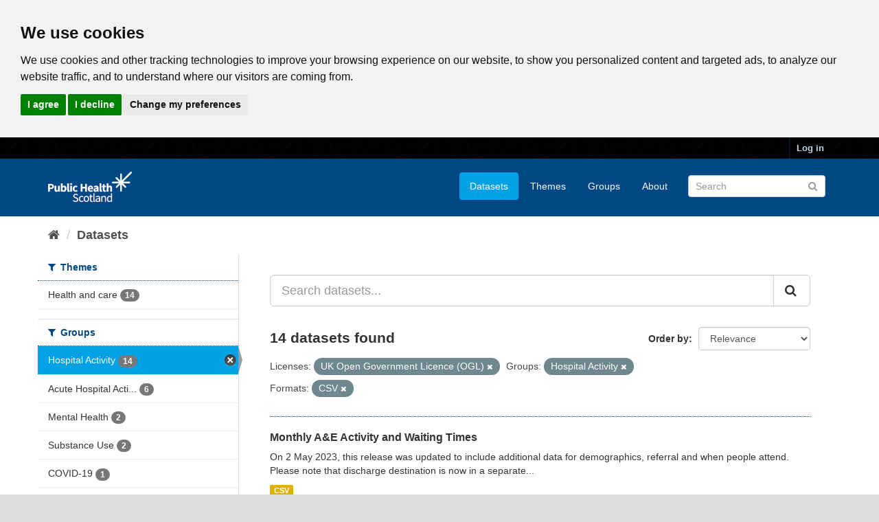

--- FILE ---
content_type: text/html; charset=utf-8
request_url: https://www.opendata.nhs.scot/dataset?res_format=CSV&tags=coronavirus&tags=covid-19&groups=hospital-activity&license_id=uk-ogl&tags=hospital+admissions
body_size: 7211
content:
<!DOCTYPE html>
<!--[if IE 9]> <html lang="en_GB" class="ie9"> <![endif]-->
<!--[if gt IE 8]><!--> <html lang="en_GB"> <!--<![endif]-->
  <head>
    <link rel="stylesheet" type="text/css" href="/fanstatic/vendor/:version:2020-05-21T18:23:20.23/select2/select2.css" />
<link rel="stylesheet" type="text/css" href="/fanstatic/css/:version:2020-05-21T18:23:20.22/main.min.css" />
<link rel="stylesheet" type="text/css" href="/fanstatic/vendor/:version:2020-05-21T18:23:20.23/font-awesome/css/font-awesome.min.css" />

    

<!-- Cookie Consent by https://www.CookieConsent.com -->
<script type="text/javascript" src="//www.cookieconsent.com/releases/4.0.0/cookie-consent.js" charset="UTF-8"></script>
<script type="text/javascript" charset="UTF-8">
document.addEventListener('DOMContentLoaded', function () {
cookieconsent.run({"notice_banner_type":"headline","consent_type":"express","palette":"light","language":"en","page_load_consent_levels":["strictly-necessary"],"notice_banner_reject_button_hide":false,"preferences_center_close_button_hide":false,"website_privacy_policy_url":"https://www.opendata.nhs.scot/pages/privacy","website_name":"opendata.nhs.scot"});
});
</script>

<!-- Google Analytics -->
<!-- Google tag (gtag.js) -->
<script type="text/plain" cookie-consent="tracking" async src="https://www.googletagmanager.com/gtag/js?id=G-XN4QE8D2X7"></script>
<script type="text/plain" cookie-consent="tracking">
   window.dataLayer = window.dataLayer || [];
   function gtag() {dataLayer.push(arguments);}
   gtag('js', new Date());
   gtag('config', 'G-XN4QE8D2X7');
</script>

<!-- end of Google Analytics-->

<noscript>ePrivacy and GPDR Cookie Consent by <a href="https://www.CookieConsent.com/" rel="nofollow noopener">Cookie Consent</a></noscript>
<!-- End Cookie Consent by https://www.CookieConsent.com -->

<meta charset="utf-8" />
      <meta name="generator" content="ckan 2.8.4" />
      <meta name="viewport" content="width=device-width, initial-scale=1.0">

    <title>Datasets - Scottish Health and Social Care Open Data</title>

    
    <link rel="shortcut icon" href="/base/images/ckan.ico" />
    

      
    
<link rel="stylesheet" href="/nhs_theme.css" />


    
      
      
    <style>
        .hero{
background-image: none !important; 
}
      </style>
    
  </head>

  
  <body data-site-root="https://www.opendata.nhs.scot/" data-locale-root="https://www.opendata.nhs.scot/" >

    
    <div class="hide"><a href="#content">Skip to content</a></div>
  

  
     
<header class="account-masthead">
  <div class="container">
     
    <nav class="account not-authed">
      <ul class="list-unstyled">
        
        <li><a href="/user/login">Log in</a></li>
         
      </ul>
    </nav>
     
  </div>
</header>

<header class="navbar navbar-static-top masthead">
    
  <div class="container">
    <div class="navbar-right">
      <button data-target="#main-navigation-toggle" data-toggle="collapse" class="navbar-toggle collapsed" type="button">
        <span class="fa fa-bars"></span>
      </button>
    </div>
    <hgroup class="header-image navbar-left">
       
      <a class="logo" href="/"><img src="/uploads/admin/2020-04-01-094505.539270PHS-OD-logo-Rev.png" alt="Scottish Health and Social Care Open Data" title="Scottish Health and Social Care Open Data" /></a>
       
    </hgroup>

    <div class="collapse navbar-collapse" id="main-navigation-toggle">
      
      <nav class="section navigation">
        <ul class="nav nav-pills">
           <li class="active"><a href="/dataset">Datasets</a></li><li><a href="/organization">Themes</a></li><li><a href="/group">Groups</a></li><li><a href="/about">About</a></li> 
        </ul>
      </nav>
       
      <form class="section site-search simple-input" action="/dataset" method="get">
        <div class="field">
          <label for="field-sitewide-search">Search Datasets</label>
          <input id="field-sitewide-search" type="text" class="form-control" name="q" placeholder="Search" />
          <button class="btn-search" type="submit"><i class="fa fa-search"></i></button>
        </div>
      </form>
      
    </div>
  </div>
</header>

  
    <div role="main">
      <div id="content" class="container">
        
          
            <div class="flash-messages">
              
                
              
            </div>
          

          
            <div class="toolbar">
              
                
                  <ol class="breadcrumb">
                    
<li class="home"><a href="/"><i class="fa fa-home"></i><span> Home</span></a></li>
                    
  <li class="active"><a class=" active" href="/dataset">Datasets</a></li>

                  </ol>
                
              
            </div>
          

          <div class="row wrapper">
            
            
            

            
              <aside class="secondary col-sm-3">
                
                
<div class="filters">
  <div>
    
      

  
  
    
      
      
        <section class="module module-narrow module-shallow">
          
            <h2 class="module-heading">
              <i class="fa fa-filter"></i>
              
              Themes
            </h2>
          
          
            
            
              <nav>
                <ul class="list-unstyled nav nav-simple nav-facet">
                  
                    
                    
                    
                    
                      <li class="nav-item">
                        <a href="/dataset?res_format=CSV&amp;groups=hospital-activity&amp;license_id=uk-ogl&amp;organization=isd" title="">
                          <span class="item-label">Health and care</span>
                          <span class="hidden separator"> - </span>
                          <span class="item-count badge">14</span>
                        </a>
                      </li>
                  
                </ul>
              </nav>

              <p class="module-footer">
                
                  
                
              </p>
            
            
          
        </section>
      
    
  

    
      

  
  
    
      
      
        <section class="module module-narrow module-shallow">
          
            <h2 class="module-heading">
              <i class="fa fa-filter"></i>
              
              Groups
            </h2>
          
          
            
            
              <nav>
                <ul class="list-unstyled nav nav-simple nav-facet">
                  
                    
                    
                    
                    
                      <li class="nav-item active">
                        <a href="/dataset?res_format=CSV&amp;license_id=uk-ogl" title="">
                          <span class="item-label">Hospital Activity</span>
                          <span class="hidden separator"> - </span>
                          <span class="item-count badge">14</span>
                        </a>
                      </li>
                  
                    
                    
                    
                    
                      <li class="nav-item">
                        <a href="/dataset?res_format=CSV&amp;groups=acute-hospital-activity&amp;groups=hospital-activity&amp;license_id=uk-ogl" title="Acute Hospital Activity">
                          <span class="item-label">Acute Hospital Acti...</span>
                          <span class="hidden separator"> - </span>
                          <span class="item-count badge">6</span>
                        </a>
                      </li>
                  
                    
                    
                    
                    
                      <li class="nav-item">
                        <a href="/dataset?res_format=CSV&amp;groups=mental-health&amp;groups=hospital-activity&amp;license_id=uk-ogl" title="">
                          <span class="item-label">Mental Health</span>
                          <span class="hidden separator"> - </span>
                          <span class="item-count badge">2</span>
                        </a>
                      </li>
                  
                    
                    
                    
                    
                      <li class="nav-item">
                        <a href="/dataset?res_format=CSV&amp;groups=hospital-activity&amp;license_id=uk-ogl&amp;groups=substance-use" title="">
                          <span class="item-label">Substance Use</span>
                          <span class="hidden separator"> - </span>
                          <span class="item-count badge">2</span>
                        </a>
                      </li>
                  
                    
                    
                    
                    
                      <li class="nav-item">
                        <a href="/dataset?res_format=CSV&amp;groups=hospital-activity&amp;license_id=uk-ogl&amp;groups=covid-19" title="">
                          <span class="item-label">COVID-19</span>
                          <span class="hidden separator"> - </span>
                          <span class="item-count badge">1</span>
                        </a>
                      </li>
                  
                    
                    
                    
                    
                      <li class="nav-item">
                        <a href="/dataset?res_format=CSV&amp;groups=hospital-activity&amp;license_id=uk-ogl&amp;groups=emergency-care" title="">
                          <span class="item-label">Emergency Care</span>
                          <span class="hidden separator"> - </span>
                          <span class="item-count badge">1</span>
                        </a>
                      </li>
                  
                    
                    
                    
                    
                      <li class="nav-item">
                        <a href="/dataset?res_format=CSV&amp;groups=hospital-activity&amp;license_id=uk-ogl&amp;groups=waiting-times" title="">
                          <span class="item-label">Waiting Times</span>
                          <span class="hidden separator"> - </span>
                          <span class="item-count badge">1</span>
                        </a>
                      </li>
                  
                </ul>
              </nav>

              <p class="module-footer">
                
                  
                
              </p>
            
            
          
        </section>
      
    
  

    
      

  
  
    
      
      
        <section class="module module-narrow module-shallow">
          
            <h2 class="module-heading">
              <i class="fa fa-filter"></i>
              
              Tags
            </h2>
          
          
            
            
              <nav>
                <ul class="list-unstyled nav nav-simple nav-facet">
                  
                    
                    
                    
                    
                      <li class="nav-item">
                        <a href="/dataset?res_format=CSV&amp;groups=hospital-activity&amp;license_id=uk-ogl&amp;tags=health+board" title="">
                          <span class="item-label">health board</span>
                          <span class="hidden separator"> - </span>
                          <span class="item-count badge">10</span>
                        </a>
                      </li>
                  
                    
                    
                    
                    
                      <li class="nav-item">
                        <a href="/dataset?res_format=CSV&amp;tags=council+area&amp;groups=hospital-activity&amp;license_id=uk-ogl" title="">
                          <span class="item-label">council area</span>
                          <span class="hidden separator"> - </span>
                          <span class="item-count badge">8</span>
                        </a>
                      </li>
                  
                    
                    
                    
                    
                      <li class="nav-item">
                        <a href="/dataset?res_format=CSV&amp;groups=hospital-activity&amp;license_id=uk-ogl&amp;tags=hospital" title="">
                          <span class="item-label">hospital</span>
                          <span class="hidden separator"> - </span>
                          <span class="item-count badge">8</span>
                        </a>
                      </li>
                  
                    
                    
                    
                    
                      <li class="nav-item">
                        <a href="/dataset?res_format=CSV&amp;groups=hospital-activity&amp;license_id=uk-ogl&amp;tags=smr01" title="">
                          <span class="item-label">smr01</span>
                          <span class="hidden separator"> - </span>
                          <span class="item-count badge">6</span>
                        </a>
                      </li>
                  
                    
                    
                    
                    
                      <li class="nav-item">
                        <a href="/dataset?res_format=CSV&amp;groups=hospital-activity&amp;license_id=uk-ogl&amp;tags=specialty" title="">
                          <span class="item-label">specialty</span>
                          <span class="hidden separator"> - </span>
                          <span class="item-count badge">6</span>
                        </a>
                      </li>
                  
                    
                    
                    
                    
                      <li class="nav-item">
                        <a href="/dataset?res_format=CSV&amp;groups=hospital-activity&amp;license_id=uk-ogl&amp;tags=age" title="">
                          <span class="item-label">age</span>
                          <span class="hidden separator"> - </span>
                          <span class="item-count badge">5</span>
                        </a>
                      </li>
                  
                    
                    
                    
                    
                      <li class="nav-item">
                        <a href="/dataset?res_format=CSV&amp;groups=hospital-activity&amp;license_id=uk-ogl&amp;tags=deprivation" title="">
                          <span class="item-label">deprivation</span>
                          <span class="hidden separator"> - </span>
                          <span class="item-count badge">5</span>
                        </a>
                      </li>
                  
                    
                    
                    
                    
                      <li class="nav-item">
                        <a href="/dataset?res_format=CSV&amp;groups=hospital-activity&amp;license_id=uk-ogl&amp;tags=sex" title="">
                          <span class="item-label">sex</span>
                          <span class="hidden separator"> - </span>
                          <span class="item-count badge">5</span>
                        </a>
                      </li>
                  
                    
                    
                    
                    
                      <li class="nav-item">
                        <a href="/dataset?res_format=CSV&amp;tags=hospital+activity&amp;groups=hospital-activity&amp;license_id=uk-ogl" title="">
                          <span class="item-label">hospital activity</span>
                          <span class="hidden separator"> - </span>
                          <span class="item-count badge">3</span>
                        </a>
                      </li>
                  
                    
                    
                    
                    
                      <li class="nav-item">
                        <a href="/dataset?res_format=CSV&amp;groups=hospital-activity&amp;license_id=uk-ogl&amp;tags=NHS+board" title="">
                          <span class="item-label">NHS board</span>
                          <span class="hidden separator"> - </span>
                          <span class="item-count badge">3</span>
                        </a>
                      </li>
                  
                </ul>
              </nav>

              <p class="module-footer">
                
                  
                    <a href="/dataset?res_format=CSV&amp;groups=hospital-activity&amp;license_id=uk-ogl&amp;_tags_limit=0" class="read-more">Show More Tags</a>
                  
                
              </p>
            
            
          
        </section>
      
    
  

    
      

  
  
    
      
      
        <section class="module module-narrow module-shallow">
          
            <h2 class="module-heading">
              <i class="fa fa-filter"></i>
              
              Formats
            </h2>
          
          
            
            
              <nav>
                <ul class="list-unstyled nav nav-simple nav-facet">
                  
                    
                    
                    
                    
                      <li class="nav-item active">
                        <a href="/dataset?groups=hospital-activity&amp;license_id=uk-ogl" title="">
                          <span class="item-label">CSV</span>
                          <span class="hidden separator"> - </span>
                          <span class="item-count badge">14</span>
                        </a>
                      </li>
                  
                    
                    
                    
                    
                      <li class="nav-item">
                        <a href="/dataset?res_format=CSV&amp;groups=hospital-activity&amp;license_id=uk-ogl&amp;res_format=XLSX" title="">
                          <span class="item-label">XLSX</span>
                          <span class="hidden separator"> - </span>
                          <span class="item-count badge">1</span>
                        </a>
                      </li>
                  
                </ul>
              </nav>

              <p class="module-footer">
                
                  
                
              </p>
            
            
          
        </section>
      
    
  

    
      

  
  
    
      
      
        <section class="module module-narrow module-shallow">
          
            <h2 class="module-heading">
              <i class="fa fa-filter"></i>
              
              Licenses
            </h2>
          
          
            
            
              <nav>
                <ul class="list-unstyled nav nav-simple nav-facet">
                  
                    
                    
                    
                    
                      <li class="nav-item active">
                        <a href="/dataset?res_format=CSV&amp;groups=hospital-activity" title="UK Open Government Licence (OGL)">
                          <span class="item-label">UK Open Government ...</span>
                          <span class="hidden separator"> - </span>
                          <span class="item-count badge">14</span>
                        </a>
                      </li>
                  
                </ul>
              </nav>

              <p class="module-footer">
                
                  
                
              </p>
            
            
          
        </section>
      
    
  

    
  </div>
  <a class="close no-text hide-filters"><i class="fa fa-times-circle"></i><span class="text">close</span></a>
</div>

              </aside>
            

            
              <div class="primary col-sm-9 col-xs-12">
                
                
  <section class="module">
    <div class="module-content">
      
        
      
      
        
        
        







<form id="dataset-search-form" class="search-form" method="get" data-module="select-switch">

  
    <div class="input-group search-input-group">
      <input aria-label="Search datasets..." id="field-giant-search" type="text" class="form-control input-lg" name="q" value="" autocomplete="off" placeholder="Search datasets...">
      
      <span class="input-group-btn">
        <button class="btn btn-default btn-lg" type="submit" value="search">
          <i class="fa fa-search"></i>
        </button>
      </span>
      
    </div>
  

  
    <span>
  
  

  
  
  
  <input type="hidden" name="res_format" value="CSV" />
  
  
  
  
  
  <input type="hidden" name="groups" value="hospital-activity" />
  
  
  
  
  
  <input type="hidden" name="license_id" value="uk-ogl" />
  
  
  
  </span>
  

  
    
      <div class="form-select form-group control-order-by">
        <label for="field-order-by">Order by</label>
        <select id="field-order-by" name="sort" class="form-control">
          
            
              <option value="score desc, metadata_modified desc" selected="selected">Relevance</option>
            
          
            
              <option value="title_string asc">Name Ascending</option>
            
          
            
              <option value="title_string desc">Name Descending</option>
            
          
            
              <option value="metadata_modified desc">Last Modified</option>
            
          
            
          
        </select>
        
        <button class="btn btn-default js-hide" type="submit">Go</button>
        
      </div>
    
  

  
    
      <h2>

  
  
  
  

14 datasets found</h2>
    
  

  
    
      <p class="filter-list">
        
          
          <span class="facet">Licenses:</span>
          
            <span class="filtered pill">UK Open Government Licence (OGL)
              <a href="dataset?res_format=CSV&amp;groups=hospital-activity" class="remove" title="Remove"><i class="fa fa-times"></i></a>
            </span>
          
        
          
          <span class="facet">Groups:</span>
          
            <span class="filtered pill">Hospital Activity
              <a href="dataset?res_format=CSV&amp;license_id=uk-ogl" class="remove" title="Remove"><i class="fa fa-times"></i></a>
            </span>
          
        
          
          <span class="facet">Formats:</span>
          
            <span class="filtered pill">CSV
              <a href="dataset?groups=hospital-activity&amp;license_id=uk-ogl" class="remove" title="Remove"><i class="fa fa-times"></i></a>
            </span>
          
        
      </p>
      <a class="show-filters btn btn-default">Filter Results</a>
    
  

</form>




      
      
        

  
    <ul class="dataset-list list-unstyled">
    	
	      
	        






  <li class="dataset-item">
    
      <div class="dataset-content">
        
          <h3 class="dataset-heading">
            
              
            
            
              <a href="/dataset/monthly-accident-and-emergency-activity-and-waiting-times">Monthly A&amp;E Activity and Waiting Times</a>
            
            
              
              
            
          </h3>
        
        
          
        
        
          
            <div>On 2 May 2023, this release was updated to include additional data for demographics, referral and when people attend. Please note that discharge destination is now in a separate...</div>
          
        
      </div>
      
        
          
            <ul class="dataset-resources list-unstyled">
              
                
                <li>
                  <a href="/dataset/monthly-accident-and-emergency-activity-and-waiting-times" class="label label-default" data-format="csv">CSV</a>
                </li>
                
              
            </ul>
          
        
      
    
  </li>

	      
	        






  <li class="dataset-item">
    
      <div class="dataset-content">
        
          <h3 class="dataset-heading">
            
              
            
            
              <a href="/dataset/hospital-beds-information">NHS Beds information in Scotland</a>
            
            
              
              
            
          </h3>
        
        
          
        
        
          
            <div>To provide an effective, safe and efficient service to patients, hospitals must balance the provision of staffed inpatient beds against anticipated demand. Historically, the...</div>
          
        
      </div>
      
        
          
            <ul class="dataset-resources list-unstyled">
              
                
                <li>
                  <a href="/dataset/hospital-beds-information" class="label label-default" data-format="csv">CSV</a>
                </li>
                
              
            </ul>
          
        
      
    
  </li>

	      
	        






  <li class="dataset-item">
    
      <div class="dataset-content">
        
          <h3 class="dataset-heading">
            
              
            
            
              <a href="/dataset/outpatient-activity">Outpatient Activity</a>
            
            
              
              
            
          </h3>
        
        
          
        
        
          
            <div>An outpatient is a patient who attends a clinic for a short appointment – this may be for a consultation with a specialist healthcare professional, a test, scan or a...</div>
          
        
      </div>
      
        
          
            <ul class="dataset-resources list-unstyled">
              
                
                <li>
                  <a href="/dataset/outpatient-activity" class="label label-default" data-format="csv">CSV</a>
                </li>
                
              
            </ul>
          
        
      
    
  </li>

	      
	        






  <li class="dataset-item">
    
      <div class="dataset-content">
        
          <h3 class="dataset-heading">
            
              
            
            
              <a href="/dataset/inpatient-and-daycase-activity">Inpatient and Day Case Activity</a>
            
            
              
              
            
          </h3>
        
        
          
        
        
          
            <div>An inpatient is a patient who stays in hospital for one or more nights and occupies an available staffed bed.  An inpatient’s admission can be an emergency, an elective...</div>
          
        
      </div>
      
        
          
            <ul class="dataset-resources list-unstyled">
              
                
                <li>
                  <a href="/dataset/inpatient-and-daycase-activity" class="label label-default" data-format="csv">CSV</a>
                </li>
                
              
            </ul>
          
        
      
    
  </li>

	      
	        






  <li class="dataset-item">
    
      <div class="dataset-content">
        
          <h3 class="dataset-heading">
            
              
            
            
              <a href="/dataset/annual-inpatient-and-daycase-activity">Annual Inpatient and Daycase Activity</a>
            
            
              
              
            
          </h3>
        
        
          
        
        
          
            <div>Inpatients refer to people who are admitted to an available staffed bed in a hospital (either electively or as an emergency) and either: remain overnight whatever the original...</div>
          
        
      </div>
      
        
          
            <ul class="dataset-resources list-unstyled">
              
                
                <li>
                  <a href="/dataset/annual-inpatient-and-daycase-activity" class="label label-default" data-format="csv">CSV</a>
                </li>
                
              
            </ul>
          
        
      
    
  </li>

	      
	        






  <li class="dataset-item">
    
      <div class="dataset-content">
        
          <h3 class="dataset-heading">
            
              
            
            
              <a href="/dataset/annual-outpatient-activity">Annual Outpatient Activity</a>
            
            
              
              
            
          </h3>
        
        
          
        
        
          
            <div>Patients who require the medical opinion of a specialist clinician may be referred to an outpatient clinic for treatment or investigation. An outpatient is a patient who attends...</div>
          
        
      </div>
      
        
          
            <ul class="dataset-resources list-unstyled">
              
                
                <li>
                  <a href="/dataset/annual-outpatient-activity" class="label label-default" data-format="csv">CSV</a>
                </li>
                
              
            </ul>
          
        
      
    
  </li>

	      
	        






  <li class="dataset-item">
    
      <div class="dataset-content">
        
          <h3 class="dataset-heading">
            
              
            
            
              <a href="/dataset/annual-hospital-beds-information">Annual NHS beds information in Scotland</a>
            
            
              
              
            
          </h3>
        
        
          
        
        
          
            <div>In order to provide an effective, safe and efficient service to patients, hospitals must balance the provision of staffed beds against anticipated demand. Historically, the...</div>
          
        
      </div>
      
        
          
            <ul class="dataset-resources list-unstyled">
              
                
                <li>
                  <a href="/dataset/annual-hospital-beds-information" class="label label-default" data-format="csv">CSV</a>
                </li>
                
              
            </ul>
          
        
      
    
  </li>

	      
	        






  <li class="dataset-item">
    
      <div class="dataset-content">
        
          <h3 class="dataset-heading">
            
              
            
            
              <a href="/dataset/drug-related-hospital-statistics-scotland">Drug-Related Hospital Statistics Scotland</a>
            
            
              
              
            
          </h3>
        
        
          
        
        
          
            <div>Drug-related hospital statistics (DRHS) provide an annual update to figures on the drug-related inpatient and day case activity taking place within general acute hospitals in...</div>
          
        
      </div>
      
        
          
            <ul class="dataset-resources list-unstyled">
              
                
                <li>
                  <a href="/dataset/drug-related-hospital-statistics-scotland" class="label label-default" data-format="csv">CSV</a>
                </li>
                
              
            </ul>
          
        
      
    
  </li>

	      
	        






  <li class="dataset-item">
    
      <div class="dataset-content">
        
          <h3 class="dataset-heading">
            
              
            
            
              <a href="/dataset/alcohol-related-hospital-statistics-scotland">Alcohol Related Hospital Statistics Scotland</a>
            
            
              
              
            
          </h3>
        
        
          
        
        
          
            <div>Publication reporting on general acute and psychiatric hospital stays with diagnosis of an alcohol related condition. These data are presented at a national level and also...</div>
          
        
      </div>
      
        
          
            <ul class="dataset-resources list-unstyled">
              
                
                <li>
                  <a href="/dataset/alcohol-related-hospital-statistics-scotland" class="label label-default" data-format="csv">CSV</a>
                </li>
                
              
            </ul>
          
        
      
    
  </li>

	      
	        






  <li class="dataset-item">
    
      <div class="dataset-content">
        
          <h3 class="dataset-heading">
            
              
            
            
              <a href="/dataset/scottish-stroke-statistics">Scottish Stroke Statistics</a>
            
            
              
              
            
          </h3>
        
        
          
        
        
          
            <div>Summary of discharges from hospital and deaths in Scotland resulting from a cerebrovascular disease (including stroke and subarachnoid haemorrhage).
All publications and...</div>
          
        
      </div>
      
        
          
            <ul class="dataset-resources list-unstyled">
              
                
                <li>
                  <a href="/dataset/scottish-stroke-statistics" class="label label-default" data-format="csv">CSV</a>
                </li>
                
              
            </ul>
          
        
      
    
  </li>

	      
	        






  <li class="dataset-item">
    
      <div class="dataset-content">
        
          <h3 class="dataset-heading">
            
              
            
            
              <a href="/dataset/mental-health-inpatient-activity">Mental Health Inpatient Activity</a>
            
            
              
              
            
          </h3>
        
        
          
        
        
          
            <div>These files present information on patients with mental health problems who have been cared for as inpatients or day cases in Scottish general and psychiatric hospitals. The...</div>
          
        
      </div>
      
        
          
            <ul class="dataset-resources list-unstyled">
              
                
                <li>
                  <a href="/dataset/mental-health-inpatient-activity" class="label label-default" data-format="csv">CSV</a>
                </li>
                
                <li>
                  <a href="/dataset/mental-health-inpatient-activity" class="label label-default" data-format="xlsx">XLSX</a>
                </li>
                
              
            </ul>
          
        
      
    
  </li>

	      
	        






  <li class="dataset-item">
    
      <div class="dataset-content">
        
          <h3 class="dataset-heading">
            
              
            
            
              <a href="/dataset/learning-disability-inpatient-activity">Learning Disability Inpatient Activity</a>
            
            
              
              
            
          </h3>
        
        
          
        
        
          
            <div>These files present information on patients with learning disabilities who have been cared for as inpatients or day cases in psychiatric hospitals and certain care homes...</div>
          
        
      </div>
      
        
          
            <ul class="dataset-resources list-unstyled">
              
                
                <li>
                  <a href="/dataset/learning-disability-inpatient-activity" class="label label-default" data-format="csv">CSV</a>
                </li>
                
              
            </ul>
          
        
      
    
  </li>

	      
	        






  <li class="dataset-item">
    
      <div class="dataset-content">
        
          <h3 class="dataset-heading">
            
              
            
            
              <a href="/dataset/scottish-heart-disease-statistics">Scottish Heart Disease Statistics</a>
            
            
              
              
            
          </h3>
        
        
          
        
        
          
            <div>Summary of discharges from hospital and deaths in Scotland resulting from a heart condition (including coronary heart disease, heart attack, heart failure and angina).
All...</div>
          
        
      </div>
      
        
          
            <ul class="dataset-resources list-unstyled">
              
                
                <li>
                  <a href="/dataset/scottish-heart-disease-statistics" class="label label-default" data-format="csv">CSV</a>
                </li>
                
              
            </ul>
          
        
      
    
  </li>

	      
	        






  <li class="dataset-item">
    
      <div class="dataset-content">
        
          <h3 class="dataset-heading">
            
              
            
            
              <a href="/dataset/covid-19-wider-impacts-hospital-admissions">COVID-19 Wider Impacts - Hospital Admissions</a>
            
            
              
              
            
          </h3>
        
        
          
        
        
          
            <div>Novel coronavirus (COVID-19) is a new strain of coronavirus first identified in Wuhan, China. Clinical presentation may range from mild-to-moderate illness to pneumonia or...</div>
          
        
      </div>
      
        
          
            <ul class="dataset-resources list-unstyled">
              
                
                <li>
                  <a href="/dataset/covid-19-wider-impacts-hospital-admissions" class="label label-default" data-format="csv">CSV</a>
                </li>
                
              
            </ul>
          
        
      
    
  </li>

	      
	    
    </ul>
  

      
    </div>

    
      
    
  </section>

  
  <section class="module">
    <div class="module-content">
      
      <small>
        
        
        
           You can also access this registry using the <a href="/api/3">API</a> (see <a href="http://docs.ckan.org/en/2.8/api/">API Docs</a>). 
      </small>
      
    </div>
  </section>
  

              </div>
            
          </div>
        
      </div>
    </div>
  
    <footer class="site-footer">
  <div class="container">
    
    <div class="row">
      <div class="col-md-8 footer-links">
        
          <ul class="list-unstyled">
            
              <li><a href="/about">About Scottish Health and Social Care Open Data</a></li>
            
          </ul>
          <ul class="list-unstyled">
            
              
              <li><a href="/pages/privacy">Cookie Policy</a></li>
              <li><a href="http://docs.ckan.org/en/2.8/api/">CKAN API</a></li>
              <li><a href="http://www.ckan.org/">CKAN Association</a></li>
              <li><a href="http://www.opendefinition.org/okd/"><img src="/base/images/od_80x15_blue.png" alt="Open Data"></a></li>
              <li><a href="https://www.nationalarchives.gov.uk/doc/open-government-licence/version/3/">
                 <img src="../../../base/images/ogl-symbol-41px-retina-white.png" style="max-width: 41px;" alt="Open Government License logo">
                 All content is available under the Open Government License
                 </a>
              </li>
            
          </ul>
        
      </div>
      <div class="col-md-4 attribution">
        
          <p><strong>Powered by</strong> <a class="hide-text ckan-footer-logo" href="http://ckan.org">CKAN</a></p>
        
        
          
<form class="form-inline form-select lang-select" action="/util/redirect" data-module="select-switch" method="POST">
  <label for="field-lang-select">Language</label>
  <select id="field-lang-select" name="url" data-module="autocomplete" data-module-dropdown-class="lang-dropdown" data-module-container-class="lang-container">
    
      <option value="/en_GB/dataset?res_format=CSV&amp;groups=hospital-activity&amp;license_id=uk-ogl" selected="selected">
        English (United Kingdom)
      </option>
    
      <option value="/en/dataset?res_format=CSV&amp;groups=hospital-activity&amp;license_id=uk-ogl" >
        English
      </option>
    
      <option value="/pt_BR/dataset?res_format=CSV&amp;groups=hospital-activity&amp;license_id=uk-ogl" >
        português (Brasil)
      </option>
    
      <option value="/ja/dataset?res_format=CSV&amp;groups=hospital-activity&amp;license_id=uk-ogl" >
        日本語
      </option>
    
      <option value="/it/dataset?res_format=CSV&amp;groups=hospital-activity&amp;license_id=uk-ogl" >
        italiano
      </option>
    
      <option value="/cs_CZ/dataset?res_format=CSV&amp;groups=hospital-activity&amp;license_id=uk-ogl" >
        čeština (Česká republika)
      </option>
    
      <option value="/ca/dataset?res_format=CSV&amp;groups=hospital-activity&amp;license_id=uk-ogl" >
        català
      </option>
    
      <option value="/es/dataset?res_format=CSV&amp;groups=hospital-activity&amp;license_id=uk-ogl" >
        español
      </option>
    
      <option value="/fr/dataset?res_format=CSV&amp;groups=hospital-activity&amp;license_id=uk-ogl" >
        français
      </option>
    
      <option value="/el/dataset?res_format=CSV&amp;groups=hospital-activity&amp;license_id=uk-ogl" >
        Ελληνικά
      </option>
    
      <option value="/sv/dataset?res_format=CSV&amp;groups=hospital-activity&amp;license_id=uk-ogl" >
        svenska
      </option>
    
      <option value="/sr/dataset?res_format=CSV&amp;groups=hospital-activity&amp;license_id=uk-ogl" >
        српски
      </option>
    
      <option value="/no/dataset?res_format=CSV&amp;groups=hospital-activity&amp;license_id=uk-ogl" >
        norsk bokmål (Norge)
      </option>
    
      <option value="/sk/dataset?res_format=CSV&amp;groups=hospital-activity&amp;license_id=uk-ogl" >
        slovenčina
      </option>
    
      <option value="/fi/dataset?res_format=CSV&amp;groups=hospital-activity&amp;license_id=uk-ogl" >
        suomi
      </option>
    
      <option value="/ru/dataset?res_format=CSV&amp;groups=hospital-activity&amp;license_id=uk-ogl" >
        русский
      </option>
    
      <option value="/de/dataset?res_format=CSV&amp;groups=hospital-activity&amp;license_id=uk-ogl" >
        Deutsch
      </option>
    
      <option value="/pl/dataset?res_format=CSV&amp;groups=hospital-activity&amp;license_id=uk-ogl" >
        polski
      </option>
    
      <option value="/nl/dataset?res_format=CSV&amp;groups=hospital-activity&amp;license_id=uk-ogl" >
        Nederlands
      </option>
    
      <option value="/bg/dataset?res_format=CSV&amp;groups=hospital-activity&amp;license_id=uk-ogl" >
        български
      </option>
    
      <option value="/ko_KR/dataset?res_format=CSV&amp;groups=hospital-activity&amp;license_id=uk-ogl" >
        한국어 (대한민국)
      </option>
    
      <option value="/hu/dataset?res_format=CSV&amp;groups=hospital-activity&amp;license_id=uk-ogl" >
        magyar
      </option>
    
      <option value="/sl/dataset?res_format=CSV&amp;groups=hospital-activity&amp;license_id=uk-ogl" >
        slovenščina
      </option>
    
      <option value="/lv/dataset?res_format=CSV&amp;groups=hospital-activity&amp;license_id=uk-ogl" >
        latviešu
      </option>
    
      <option value="/pt_PT/dataset?res_format=CSV&amp;groups=hospital-activity&amp;license_id=uk-ogl" >
        português (Portugal)
      </option>
    
      <option value="/id/dataset?res_format=CSV&amp;groups=hospital-activity&amp;license_id=uk-ogl" >
        Indonesia
      </option>
    
      <option value="/vi/dataset?res_format=CSV&amp;groups=hospital-activity&amp;license_id=uk-ogl" >
        Tiếng Việt
      </option>
    
      <option value="/hr/dataset?res_format=CSV&amp;groups=hospital-activity&amp;license_id=uk-ogl" >
        hrvatski
      </option>
    
      <option value="/mk/dataset?res_format=CSV&amp;groups=hospital-activity&amp;license_id=uk-ogl" >
        македонски
      </option>
    
      <option value="/he/dataset?res_format=CSV&amp;groups=hospital-activity&amp;license_id=uk-ogl" >
        עברית
      </option>
    
      <option value="/ro/dataset?res_format=CSV&amp;groups=hospital-activity&amp;license_id=uk-ogl" >
        română
      </option>
    
      <option value="/am/dataset?res_format=CSV&amp;groups=hospital-activity&amp;license_id=uk-ogl" >
        አማርኛ
      </option>
    
      <option value="/sr_Latn/dataset?res_format=CSV&amp;groups=hospital-activity&amp;license_id=uk-ogl" >
        srpski (latinica)
      </option>
    
      <option value="/mn_MN/dataset?res_format=CSV&amp;groups=hospital-activity&amp;license_id=uk-ogl" >
        монгол (Монгол)
      </option>
    
      <option value="/da_DK/dataset?res_format=CSV&amp;groups=hospital-activity&amp;license_id=uk-ogl" >
        dansk (Danmark)
      </option>
    
      <option value="/tr/dataset?res_format=CSV&amp;groups=hospital-activity&amp;license_id=uk-ogl" >
        Türkçe
      </option>
    
      <option value="/ne/dataset?res_format=CSV&amp;groups=hospital-activity&amp;license_id=uk-ogl" >
        नेपाली
      </option>
    
      <option value="/is/dataset?res_format=CSV&amp;groups=hospital-activity&amp;license_id=uk-ogl" >
        íslenska
      </option>
    
      <option value="/tl/dataset?res_format=CSV&amp;groups=hospital-activity&amp;license_id=uk-ogl" >
        Filipino (Pilipinas)
      </option>
    
      <option value="/sq/dataset?res_format=CSV&amp;groups=hospital-activity&amp;license_id=uk-ogl" >
        shqip
      </option>
    
      <option value="/lt/dataset?res_format=CSV&amp;groups=hospital-activity&amp;license_id=uk-ogl" >
        lietuvių
      </option>
    
      <option value="/gl/dataset?res_format=CSV&amp;groups=hospital-activity&amp;license_id=uk-ogl" >
        galego
      </option>
    
      <option value="/fa_IR/dataset?res_format=CSV&amp;groups=hospital-activity&amp;license_id=uk-ogl" >
        فارسی (ایران)
      </option>
    
      <option value="/eu/dataset?res_format=CSV&amp;groups=hospital-activity&amp;license_id=uk-ogl" >
        euskara
      </option>
    
      <option value="/uk/dataset?res_format=CSV&amp;groups=hospital-activity&amp;license_id=uk-ogl" >
        українська
      </option>
    
      <option value="/zh_CN/dataset?res_format=CSV&amp;groups=hospital-activity&amp;license_id=uk-ogl" >
        中文 (简体, 中国)
      </option>
    
      <option value="/km/dataset?res_format=CSV&amp;groups=hospital-activity&amp;license_id=uk-ogl" >
        ខ្មែរ
      </option>
    
      <option value="/th/dataset?res_format=CSV&amp;groups=hospital-activity&amp;license_id=uk-ogl" >
        ไทย
      </option>
    
      <option value="/uk_UA/dataset?res_format=CSV&amp;groups=hospital-activity&amp;license_id=uk-ogl" >
        українська (Україна)
      </option>
    
      <option value="/zh_TW/dataset?res_format=CSV&amp;groups=hospital-activity&amp;license_id=uk-ogl" >
        中文 (繁體, 台灣)
      </option>
    
      <option value="/en_AU/dataset?res_format=CSV&amp;groups=hospital-activity&amp;license_id=uk-ogl" >
        English (Australia)
      </option>
    
      <option value="/ar/dataset?res_format=CSV&amp;groups=hospital-activity&amp;license_id=uk-ogl" >
        العربية
      </option>
    
      <option value="/es_AR/dataset?res_format=CSV&amp;groups=hospital-activity&amp;license_id=uk-ogl" >
        español (Argentina)
      </option>
    
  </select>
  <button class="btn btn-default js-hide" type="submit">Go</button>
</form>
        
      </div>
    </div>
    
  </div>

  
    
  
</footer>
  
    
    
    
  
    

      
  <script>document.getElementsByTagName('html')[0].className += ' js';</script>
<script type="text/javascript" src="/fanstatic/vendor/:version:2020-05-21T18:23:20.23/jquery.min.js"></script>
<script type="text/javascript" src="/fanstatic/vendor/:version:2020-05-21T18:23:20.23/:bundle:bootstrap/js/bootstrap.min.js;jed.min.js;moment-with-locales.js;select2/select2.min.js"></script>
<script type="text/javascript" src="/fanstatic/base/:version:2020-05-21T18:23:20.22/:bundle:plugins/jquery.inherit.min.js;plugins/jquery.proxy-all.min.js;plugins/jquery.url-helpers.min.js;plugins/jquery.date-helpers.min.js;plugins/jquery.slug.min.js;plugins/jquery.slug-preview.min.js;plugins/jquery.truncator.min.js;plugins/jquery.masonry.min.js;plugins/jquery.form-warning.min.js;plugins/jquery.images-loaded.min.js;sandbox.min.js;module.min.js;pubsub.min.js;client.min.js;notify.min.js;i18n.min.js;main.min.js;modules/select-switch.min.js;modules/slug-preview.min.js;modules/basic-form.min.js;modules/confirm-action.min.js;modules/api-info.min.js;modules/autocomplete.min.js;modules/custom-fields.min.js;modules/data-viewer.min.js;modules/table-selectable-rows.min.js;modules/resource-form.min.js;modules/resource-upload-field.min.js;modules/resource-reorder.min.js;modules/resource-view-reorder.min.js;modules/follow.min.js;modules/activity-stream.min.js;modules/dashboard.min.js;modules/resource-view-embed.min.js;view-filters.min.js;modules/resource-view-filters-form.min.js;modules/resource-view-filters.min.js;modules/table-toggle-more.min.js;modules/dataset-visibility.min.js;modules/media-grid.min.js;modules/image-upload.min.js;modules/followers-counter.min.js"></script></body>
</html>